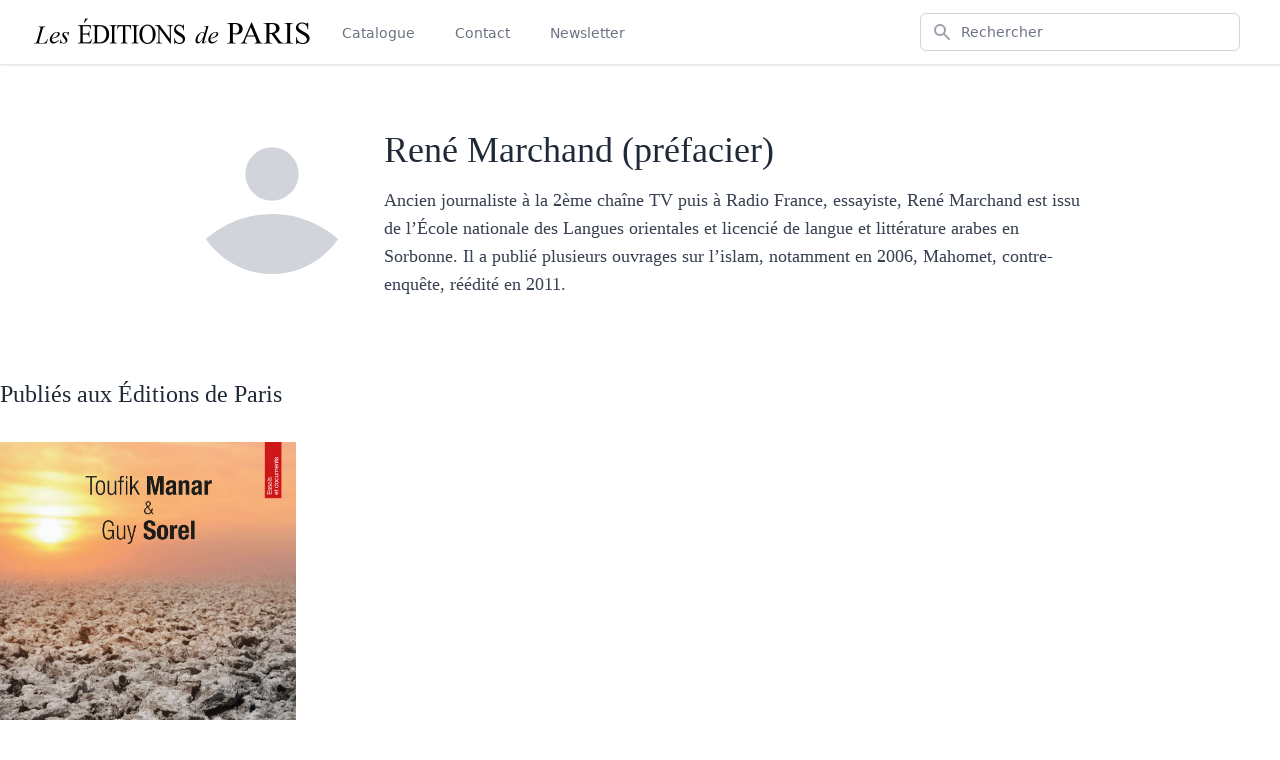

--- FILE ---
content_type: text/html; charset=utf-8
request_url: https://leseditionsdeparis.com/auteur/rene-marchand-prefacier
body_size: 3824
content:
<!DOCTYPE html>
<html lang="fr">
  <head>
    <meta charset="utf-8"/>
    <meta http-equiv="X-UA-Compatible" content="IE=edge"/>
    <meta name="viewport" content="width=device-width, initial-scale=1.0"/>
<meta charset="UTF-8" content="RmwUdilOSB02JjA-Gx0FNEMSRzIqBw99sZnGS8x_aGCJZKCxpV3WuvUI" csrf-param="_csrf_token" method-param="_method" name="csrf-token">
<title>Auteur René Marchand (préfacier)</title>
<meta name="description" content="Ancien journaliste à la 2ème chaîne TV puis à Radio France, essayiste, René Marchand est issu de l’École nationale des Langues orientales et licencié de langue et littérature arabes en Sorbonne. Il a publié plusieurs ouvrages sur l’islam, notamment en 2006, Mahomet, contre-enquête, réédité en 2011." />
<meta name="tags" content="La violence sacralisée" />

<link rel="apple-touch-icon" sizes="180x180" href="/images/favicon/apple-touch-icon-912b9cec3befedb6b47198094c928d70.png?vsn=d">
<link rel="icon" type="image/png" sizes="32x32" href="/images/favicon/favicon-32x32-08c2ee4496fa6150a47919f121fb71c2.png?vsn=d">
<link rel="icon" type="image/png" sizes="16x16" href="/images/favicon/favicon-16x16-e2d469b86b6e2087eca6f72361a80da2.png?vsn=d">
<link rel="manifest" href="/images/favicon/site-44fe19b82676cc49550804ef880e2e3e.webmanifest?vsn=d">
<link rel="mask-icon" href="/images/favicon/safari-pinned-tab-ecaba6ab1b445bd85e65cd798eb58cf3.svg?vsn=d" color="#5bbad5">
<meta name="msapplication-TileColor" content="#da532c">
<meta name="theme-color" content="#ffffff">

    <link phx-track-static rel="stylesheet" href="/css/app-b7083adc36ede7f12b872bcceffd1d55.css?vsn=d"/>
    <script defer phx-track-static type="text/javascript" src="/js/app-7480e510e8963719d769b2df02f4cadd.js?vsn=d"></script>
    <script defer data-domain="leseditionsdeparis.com" src="https://a.mrdotb.com/js/script.js"></script>
  </head>
  <body>
<nav
  x-data="{ isOpen: false }"
  class="sticky top-0 z-10 bg-white shadow main-navigation"
  >
  <div class="max-w-7xl mx-auto px-2 sm:px-4 lg:px-8">
    <div class="flex justify-between h-16">
      <div class="flex px-2 lg:px-0">
        <div class="flex-shrink-0 flex items-center">
<a href="/">
            <img class="lg:h-8 md:h-6 h-4 w-auto" src="/images/logo-long-a9346fbe44ad2cdcc631f11f5453862b.png?vsn=d" alt="Logo des Editions de Paris">
</a>
        </div>
        <div class="hidden lg:ml-6 lg:flex lg:space-x-8">
<a class="inline-flex items-center px-1 pt-1 border-b-2 border-transparent text-sm font-medium text-gray-500 hover:text-gray-700 hover:border-gray-300" href="/">Catalogue</a>
<a class="inline-flex items-center px-1 pt-1 border-b-2 border-transparent text-sm font-medium text-gray-500 hover:text-gray-700 hover:border-gray-300" href="/contact">Contact</a>
          <a
            href="#"
            data-token="206774d732f7d02829a0658c2061f17a"
            onclick="mjOpenPopin(event, this)"
            class="inline-flex items-center px-1 pt-1 border-b-2 border-transparent text-sm font-medium text-gray-500 hover:text-gray-700 hover:border-gray-300">
Newsletter
          </a>
        </div>
      </div>
      <div class="flex-1 flex items-center justify-center px-2 lg:ml-6 lg:justify-end">
<form action="/" class="max-w-lg w-full lg:max-w-xs" method="get">
          <label for="search" class="sr-only">Rechercher</label>
          <div class="relative">
            <div class="absolute inset-y-0 left-0 pl-3 flex items-center pointer-events-none">
              <!-- Heroicon name: search -->
              <svg class="h-5 w-5 text-gray-400" xmlns="http://www.w3.org/2000/svg" viewBox="0 0 20 20" fill="currentColor" aria-hidden="true">
                <path fill-rule="evenodd" d="M8 4a4 4 0 100 8 4 4 0 000-8zM2 8a6 6 0 1110.89 3.476l4.817 4.817a1 1 0 01-1.414 1.414l-4.816-4.816A6 6 0 012 8z" clip-rule="evenodd" />
              </svg>
            </div>
            <input id="search" name="search" class="block w-full pl-10 pr-3 py-2 border border-gray-300 rounded-md leading-5 bg-white placeholder-gray-500 focus:outline-none focus:placeholder-gray-400 focus:ring-1 focus:ring-indigo-500 focus:border-indigo-500 sm:text-sm" placeholder="Rechercher" type="search">
          </div>
        </div>
</form>
      <div class="flex items-center lg:hidden">
        <!-- Mobile menu button -->
        <button
          @click="isOpen = !isOpen"
          class="inline-flex items-center justify-center p-2 rounded-md text-gray-400 hover:text-gray-500 hover:bg-gray-100 focus:outline-none focus:ring-2 focus:ring-inset focus:ring-indigo-500"
          aria-expanded="false"
          >
          <span class="sr-only">Ouvrir le menu principal</span>
          <!-- Icon when menu is closed. -->
          <!--
            Heroicon name: menu

            Menu open: "hidden", Menu closed: "block"
          -->
          <svg class="block h-6 w-6" xmlns="http://www.w3.org/2000/svg" fill="none" viewBox="0 0 24 24" stroke="currentColor" aria-hidden="true">
            <path stroke-linecap="round" stroke-linejoin="round" stroke-width="2" d="M4 6h16M4 12h16M4 18h16" />
          </svg>
          <!-- Icon when menu is open. -->
          <!--
            Heroicon name: x

            Menu open: "block", Menu closed: "hidden"
          -->
          <svg class="hidden h-6 w-6" xmlns="http://www.w3.org/2000/svg" fill="none" viewBox="0 0 24 24" stroke="currentColor" aria-hidden="true">
            <path stroke-linecap="round" stroke-linejoin="round" stroke-width="2" d="M6 18L18 6M6 6l12 12" />
          </svg>
        </button>
      </div>
    </div>
  </div>

  <!--
    Mobile menu, toggle classes based on menu state.

    Menu open: "block", Menu closed: "hidden"
  -->
  <div
    x-show="isOpen"
    class="lg:hidden"
    >
    <div class="pt-2 pb-3 space-y-1">
<a class="block pl-3 pr-4 py-2 border-l-4 border-transparent text-base font-medium text-gray-600 hover:text-gray-800 hover:bg-gray-50 hover:border-gray-300" href="/">Catalogue</a>
<a class="block pl-3 pr-4 py-2 border-l-4 border-transparent text-base font-medium text-gray-600 hover:text-gray-800 hover:bg-gray-50 hover:border-gray-300" href="/contact">Contact</a>
      <a
        href="#"
        data-token="206774d732f7d02829a0658c2061f17a"
        onclick="mjOpenPopin(event, this)"
        class="block pl-3 pr-4 py-2 border-l-4 border-transparent text-base font-medium text-gray-600 hover:text-gray-800 hover:bg-gray-50 hover:border-gray-300">
Newsletter
      </a>
    </div>
  </div>
</nav>

<data id="mj-w-res-data" data-token="206774d732f7d02829a0658c2061f17a" class="mj-w-data" data-apikey="6fmf" data-w-id="GAN" data-lang="fr_FR" data-base="https://app.mailjet.com" data-width="640" data-height="450" data-statics="statics"></data>

<script type="text/javascript" src="https://app.mailjet.com/statics/js/widget.modal.js"></script>

    <main>
<div class="py-12 px-4 max-w-7xl mx-auto md:px-0">
  <div class="max-w-4xl mx-auto flex flex-wrap md:flex-nowrap">
    <div class="mx-auto">
      <div class="w-40 h-40 md:mr-8">

          <svg class="h-full w-full text-gray-300 rounded-full" fill="currentColor" viewBox="0 0 24 24">
            <path d="M24 20.993V24H0v-2.996A14.977 14.977 0 0112.004 15c4.904 0 9.26 2.354 11.996 5.993zM16.002 8.999a4 4 0 11-8 0 4 4 0 018 0z"></path>
          </svg>

      </div>
    </div>
    <div class="font-serif mt-4">
      <h1 class="text-3xl md:text-4xl text-gray-800">René Marchand (préfacier)</h1>
      <p class="mt-4 text-lg text-gray-700">Ancien journaliste à la 2ème chaîne TV puis à Radio France, essayiste, René Marchand est issu de l’École nationale des Langues orientales et licencié de langue et littérature arabes en Sorbonne. Il a publié plusieurs ouvrages sur l’islam, notamment en 2006, Mahomet, contre-enquête, réédité en 2011.</p>
    </div>
  </div>
</div>

<div class="pt-8 px-4 max-w-7xl mx-auto md:px-0">
  <h3 class="text-2xl font-serif text-gray-800">Publiés aux Éditions de Paris</h3>
</div>

<div class="pt-8 px-4 max-w-7xl mx-auto grid gap-8 md:px-0 sm:grid-cols-2 md:grid-cols-3 lg:grid-cols-4">


    <div>
      <div class="aspect-w-10 aspect-h-16 relative">
        <img class="lazy absolute w-full h-full object-cover" data-src="/uploads/9782846212953.pt01.jpg?v=63837108179" alt="La violence sacralisée Couverture">
        <div class="flex items-center justify-center absolute w-full h-full">
          <a
            href="/collection/essais-et-documents/la-violence-sacralisee"
            class="flex items-center justify-center absolute w-full h-full bg-blue-600 bg-opacity-95 opacity-0 transition-opacity ease-in-out duration-200 hover:opacity-100"
            style="background-color: rgba(244, 67, 54, var(--tw-bg-opacity))"
            >
            <span class="text-white uppercase font-sans text-sm tracking-widest transform font-bold">
En savoir plus
            </span>
          </a>
        </div>
      </div>
    </div>

</div>

    </main>
<footer class="bg-white" aria-labelledby="footerHeading">
  <h2 id="footerHeading" class="sr-only">Footer</h2>
  <div class="max-w-7xl mx-auto py-12 px-4 sm:px-6 lg:py-16 lg:px-8">
    <div class="pb-8 grid grid-cols-3 gap-8">
      <div class="col-span-3 md:col-span-1">
        <h3 class="text-sm font-semibold text-gray-400 tracking-wider uppercase">
Collections
        </h3>
        <ul class="mt-4 space-y-4">

            <li>
<a class="text-base text-gray-500 hover:text-gray-900" href="/dashboard/books" style="color: rgb(147, 147, 147)">
Actuels
</a>
            </li>

            <li>
<a class="text-base text-gray-500 hover:text-gray-900" href="/dashboard/books" style="color: rgb(0, 128, 0)">
Beaux Livres
</a>
            </li>

            <li>
<a class="text-base text-gray-500 hover:text-gray-900" href="/dashboard/books" style="color: rgb(0, 0, 0)">
Bibliothèque Protestante
</a>
            </li>

            <li>
<a class="text-base text-gray-500 hover:text-gray-900" href="/dashboard/books" style="color: rgb(244, 67, 54)">
Essais et Documents
</a>
            </li>

            <li>
<a class="text-base text-gray-500 hover:text-gray-900" href="/dashboard/books" style="color: rgb(225, 173, 1)">
Les Muses en dialogue
</a>
            </li>

            <li>
<a class="text-base text-gray-500 hover:text-gray-900" href="/dashboard/books" style="color: rgb(53, 94, 146)">
Littérature
</a>
            </li>

            <li>
<a class="text-base text-gray-500 hover:text-gray-900" href="/dashboard/books" style="color: rgb(119, 29, 99)">
Paroles Singulières
</a>
            </li>

        </ul>
      </div>
      <div class="col-span-3 md:col-span-2">
        <h3 class="text-sm font-semibold text-gray-400 tracking-wider uppercase">
La maison d&#39;édition
        </h3>
        <p class="mt-4 text-base text-gray-500">
        Fondées il y a trente-six ans, Les Editions de Paris se sont attachées à ressusciter l'histoire et la vie de Paris. Une collection d'Histoire a ensuite vu le jour. Depuis 1994, la maison d'édition s'est enrichie de nouvelles collections, avec un rythme de parution d'une quinzaine de titres par an.
        </p>
      </div>
    </div>
    <div class="border-t border-gray-200 pt-8 lg:flex lg:items-center lg:justify-between xl:mt-0">
      <div>
        <h3 class="text-sm font-semibold text-gray-400 tracking-wider uppercase">
Abonnez-vous à notre newsletter
        </h3>
        <p class="mt-2 text-base text-gray-500">
Les dernières parutions et actualités envoyé sur votre e-mail
        </p>
      </div>
      <form class="mt-4 sm:flex sm:max-w-md lg:mt-0">
        <div class="mt-3 rounded-md sm:mt-0 sm:ml-3 sm:flex-shrink-0">
          <button
          href="#"
          data-token="206774d732f7d02829a0658c2061f17a"
          onclick="mjOpenPopin(event, this)"
          type="submit"
          class="w-full bg-indigo-600 border border-transparent rounded-md py-2 px-4 flex items-center justify-center text-base font-medium text-white hover:bg-indigo-700 focus:outline-none focus:ring-2 focus:ring-offset-2 focus:ring-indigo-500">
S&#39;abonner
          </button>
        </div>
      </form>
    </div>
    <div class="mt-8 border-t border-gray-200 pt-8 md:flex md:items-center md:justify-between">
      <div class="flex space-x-6 md:order-2">
<a class="text-gray-400 hover:text-gray-500" href="/mentions-legales">Mention légale</a>
      </div>
      <p class="mt-8 text-base text-gray-400 md:mt-0 md:order-1">
      &copy; 1984-2020 Les Editions de Paris.
      </p>
    </div>
  </div>
</footer>

  </body>
</html>
